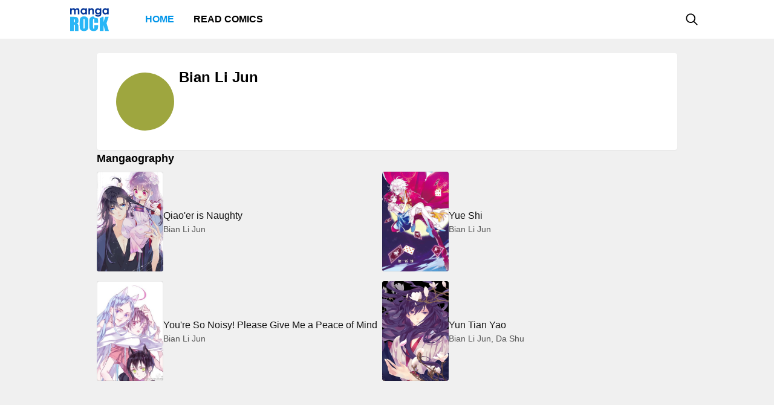

--- FILE ---
content_type: text/html; charset=utf-8
request_url: https://mangarock.com/author/mrs-author-100024945
body_size: 4302
content:
<!DOCTYPE html><html lang="en"><head><meta charSet="utf-8"/><link rel="preload" as="image" href="https://f01.mrcdn.info/file/mrportal/k/2/3/n/Qy.9MKl1NOn.jpg" imageSrcSet="https://f01.mrcdn.info/file/mrportal/k/2/3/n/Qy.9MKl1NOn.jpg 1x, https://f01.mrcdn.info/file/mrportal/k/2/3/n/Qy.9MKl1NOn.jpg 1.5x, https://f01.mrcdn.info/file/mrportal/k/2/3/n/Qy.9MKl1NOn.jpg 2x" media="(min-width: 960.01px)"/><link rel="preload" as="image" href="https://f01.mrcdn.info/file/mrportal/j/5/p/d/Bz.8mYp3BgZ.png" imageSrcSet="https://f01.mrcdn.info/file/mrportal/j/5/p/d/Bz.8mYp3BgZ.png 1x, https://f01.mrcdn.info/file/mrportal/j/5/p/d/Bz.8mYp3BgZ.png 1.5x, https://f01.mrcdn.info/file/mrportal/j/5/p/d/Bz.8mYp3BgZ.png 2x" media="(min-width: 960.01px)"/><link rel="preload" as="image" href="https://f01.mrcdn.info/file/mrportal/i/1/v/j/Jb.apdw19Bj.jpg" imageSrcSet="https://f01.mrcdn.info/file/mrportal/i/1/v/j/Jb.apdw19Bj.jpg 1x, https://f01.mrcdn.info/file/mrportal/i/1/v/j/Jb.apdw19Bj.jpg 1.5x, https://f01.mrcdn.info/file/mrportal/i/1/v/j/Jb.apdw19Bj.jpg 2x" media="(min-width: 960.01px)"/><link rel="preload" as="image" href="https://f01.mrcdn.info/file/mrportal/j/9/l/f/dM.8uD9UNqD.png" imageSrcSet="https://f01.mrcdn.info/file/mrportal/j/9/l/f/dM.8uD9UNqD.png 1x, https://f01.mrcdn.info/file/mrportal/j/9/l/f/dM.8uD9UNqD.png 1.5x, https://f01.mrcdn.info/file/mrportal/j/9/l/f/dM.8uD9UNqD.png 2x" media="(min-width: 960.01px)"/><meta name="viewport" content="width=device-width, initial-scale=1.0, minimum-scale=1.0, maximum-scale=5.0"/><link rel="preload" as="image" href="https://f01.mrcdn.info/file/mrportal/k/2/3/n/Qy.9MKl1NOn.jpg" imageSrcSet="https://f01.mrcdn.info/file/mrportal/k/2/3/n/Qy.9MKl1NOn.jpg 1x, https://f01.mrcdn.info/file/mrportal/k/2/3/n/Qy.9MKl1NOn.jpg 1.5x, https://f01.mrcdn.info/file/mrportal/k/2/3/n/Qy.9MKl1NOn.jpg 2x" media="(max-width: 960px)"/><link rel="preload" as="image" href="https://f01.mrcdn.info/file/mrportal/j/5/p/d/Bz.8mYp3BgZ.png" imageSrcSet="https://f01.mrcdn.info/file/mrportal/j/5/p/d/Bz.8mYp3BgZ.png 1x, https://f01.mrcdn.info/file/mrportal/j/5/p/d/Bz.8mYp3BgZ.png 1.5x, https://f01.mrcdn.info/file/mrportal/j/5/p/d/Bz.8mYp3BgZ.png 2x" media="(max-width: 960px)"/><link rel="preload" as="image" href="https://f01.mrcdn.info/file/mrportal/i/1/v/j/Jb.apdw19Bj.jpg" imageSrcSet="https://f01.mrcdn.info/file/mrportal/i/1/v/j/Jb.apdw19Bj.jpg 1x, https://f01.mrcdn.info/file/mrportal/i/1/v/j/Jb.apdw19Bj.jpg 1.5x, https://f01.mrcdn.info/file/mrportal/i/1/v/j/Jb.apdw19Bj.jpg 2x" media="(max-width: 960px)"/><link rel="preload" as="image" href="https://f01.mrcdn.info/file/mrportal/j/9/l/f/dM.8uD9UNqD.png" imageSrcSet="https://f01.mrcdn.info/file/mrportal/j/9/l/f/dM.8uD9UNqD.png 1x, https://f01.mrcdn.info/file/mrportal/j/9/l/f/dM.8uD9UNqD.png 1.5x, https://f01.mrcdn.info/file/mrportal/j/9/l/f/dM.8uD9UNqD.png 2x" media="(max-width: 960px)"/><style>
          #__ss__desktop, #__ss__mobile {
            display: none;
            content-visibility: auto;
          }
          @media screen and (min-width: 960.01px) {
            #__ss__desktop {
              display: block;
            }
          }
          @media screen and (max-width: 960px) {
            #__ss__mobile {
              display: block;
            }
          }
        </style><title>Manga Rock — Discover and read the best manga and comics</title><meta name="robots" content="index,follow,max-image-preview:large"/><meta name="description" content="Discover the very best manga and comics on the Internet, right here on Manga Rock. Browse thousands of titles, description, and see where to read the content legally. View your favorite manga’s similar titles as well as hundreds of curated collections."/><meta name="twitter:card" content="summary_large_image"/><meta property="og:title" content="Manga Rock — Discover and read the best manga and comics"/><meta property="og:description" content="Discover the very best manga and comics on the Internet, right here on Manga Rock. Browse thousands of titles, description, and see where to read the content legally. View your favorite manga’s similar titles as well as hundreds of curated collections."/><meta property="og:url" content="https://mangarock.com"/><meta property="og:type" content="website"/><meta property="og:image" content="https://i1.inkr.com/ik-pms/2023/0/10/10/2464407-787.jpeg/0.jpg"/><meta property="og:image:alt" content="Manga Rock — Discover and read the best manga and comics"/><meta property="og:image:width" content="1200"/><meta property="og:image:height" content="628"/><meta property="og:site_name" content="Manga Rock"/><link rel="canonical" href="https://mangarock.com"/><meta name="twitter:site" content="@mangarock"/><meta name="twitter:title" content="Manga Rock — Discover and read the best manga and comics"/><meta name="twitter:description" content="Discover the very best manga and comics on the Internet, right here on Manga Rock. Browse thousands of titles, description, and see where to read the content legally. View your favorite manga’s similar titles as well as hundreds of curated collections."/><meta name="twitter:url" content="https://mangarock.com"/><meta name="twitter:image" content="https://i1.inkr.com/ik-pms/2023/0/10/10/2464407-787.jpeg/0.jpg"/><meta name="twitter:image:alt" content="Manga Rock"/><meta name="twitter:app:name:iphone" content="Manga Rock"/><meta name="twitter:app:name:ipad" content="Manga Rock"/><meta name="al:web:url" content="https://mangarock.com"/><meta name="al:android:app_name" content="Manga Rock"/><meta name="al:web:should_fallback" content="false"/><meta name="al:ios:app_name" content="Manga Rock"/><meta name="next-head-count" content="37"/><link rel="preload" as="style" data-href="https://fonts.googleapis.com/css2?family=Inter:wght@400;500;600;700;800&amp;display=swap"/><noscript><link rel="stylesheet" type="text/css" data-href="https://fonts.googleapis.com/css2?family=Inter:wght@400;500;600;700;800&amp;display=swap"/></noscript><link rel="apple-touch-icon" sizes="57x57" href="/img/favicon/apple-icon-57x57.png"/><link rel="apple-touch-icon" sizes="60x60" href="/img/favicon/apple-icon-60x60.png"/><link rel="apple-touch-icon" sizes="72x72" href="/img/favicon/apple-icon-72x72.png"/><link rel="apple-touch-icon" sizes="76x76" href="/img/favicon/apple-icon-76x76.png"/><link rel="apple-touch-icon" sizes="114x114" href="/img/favicon/apple-icon-114x114.png"/><link rel="apple-touch-icon" sizes="120x120" href="/img/favicon/apple-icon-120x120.png"/><link rel="apple-touch-icon" sizes="144x144" href="/img/favicon/apple-icon-144x144.png"/><link rel="apple-touch-icon" sizes="152x152" href="/img/favicon/apple-icon-152x152.png"/><link rel="apple-touch-icon" sizes="180x180" href="/img/favicon/apple-icon-180x180.png"/><link rel="icon" type="image/png" sizes="192x192" href="/img/favicon/android-icon-192x192.png"/><link rel="icon" type="image/png" sizes="32x32" href="/img/favicon/favicon-32x32.png"/><link rel="icon" type="image/png" sizes="96x96" href="/img/favicon/favicon-96x96.png"/><link rel="icon" type="image/png" sizes="16x16" href="/img/favicon/favicon-16x16.png"/><link rel="manifest" href="/img/favicon/manifest.json"/><meta name="msapplication-TileColor" content="#2196f3"/><meta name="msapplication-TileImage" content="/ms-icon-144x144.png"/><meta name="theme-color" content="#2196f3"/><link rel="preload" href="/_next/static/css/b71dc19916c06560.css" as="style"/><link rel="stylesheet" href="/_next/static/css/b71dc19916c06560.css" data-n-g=""/><link rel="preload" href="/_next/static/css/a87a058628844bdf.css" as="style"/><link rel="stylesheet" href="/_next/static/css/a87a058628844bdf.css" data-n-p=""/><link rel="preload" href="/_next/static/css/38f9854722986d16.css" as="style"/><link rel="stylesheet" href="/_next/static/css/38f9854722986d16.css" data-n-p=""/><noscript data-n-css=""></noscript><script defer="" nomodule="" src="/_next/static/chunks/polyfills-c67a75d1b6f99dc8.js"></script><script src="/_next/static/chunks/webpack-073ec41c7afa4496.js" defer=""></script><script src="/_next/static/chunks/framework-b759e809ec16812b.js" defer=""></script><script src="/_next/static/chunks/main-446aaf1a3f812b03.js" defer=""></script><script src="/_next/static/chunks/pages/_app-a80d4e049752360c.js" defer=""></script><script src="/_next/static/chunks/822-89cd829fdb7f595f.js" defer=""></script><script src="/_next/static/chunks/675-b73f41980c39ec6a.js" defer=""></script><script src="/_next/static/chunks/316-585f7778fca79d52.js" defer=""></script><script src="/_next/static/chunks/206-222d84563c27d8ed.js" defer=""></script><script src="/_next/static/chunks/117-591b9a987ed96803.js" defer=""></script><script src="/_next/static/chunks/601-8affee502fc0cfca.js" defer=""></script><script src="/_next/static/chunks/702-8fa0cc2deb441618.js" defer=""></script><script src="/_next/static/chunks/438-c9d41c70982befc6.js" defer=""></script><script src="/_next/static/chunks/pages/author/%5BauthorOID%5D-6833e79ad479eaec.js" defer=""></script><script src="/_next/static/c790eb15580c6550626ae1269e93afc60dfab82f/_buildManifest.js" defer=""></script><script src="/_next/static/c790eb15580c6550626ae1269e93afc60dfab82f/_ssgManifest.js" defer=""></script></head><body><div id="__next"><div id="__ss__desktop"><div id="uui-kit-provider" data-theme="light" data-uui-kit-size="desktop"><div class="MRLayout_root__6crjv"><div class="MRTopBar_wrapper__qtqLk"><header class="MRTopBar_container__Fsmmb"><div class="MRTopBar_leftSide__XOSMR"><a data-next="1" class="NextLink_defaultStyle__8K_Wq MRTopBar_logo__gAksF" href="/"><img src="/img/logo-mangarock.svg" alt="Mangarock Logo"/></a><a data-next="1" class="NextLink_defaultStyle__8K_Wq MRTopBar_web-top-bar-menu-item__BeFGO" href="/"><div class="MRTopBar_link__rtbgP typography-16-semibold MRTopBar_active__9TN0u">Home</div></a><a data-next="1" class="NextLink_defaultStyle__8K_Wq MRTopBar_web-top-bar-menu-item__BeFGO" href="https://comics.inkr.com?utm_source=mr"><div class="MRTopBar_link__rtbgP typography-16-semibold MRTopBar_in-active__yQlTr">Read Comics</div></a></div><div class="MRTopBar_rightSide__wMCw_"><button type="button" class="IconButton_root__K_NyB IconButton_root-variant-ghost__33DIk IconButton_root-size-medium__Da3Yz IconButton_root-ghost-default__jj7ex" aria-haspopup="dialog" aria-expanded="false" aria-controls="radix-:R16b6:" data-state="closed" role="button"><div class="IconButton_icon-container-size-medium__NVjBN"><div class="Icon_root__e1MzF Icon_regular-magnifying-glass__3YQRt"></div></div></button></div></header></div><main class="MRLayout_main__uiMzx"><div class="AuthorDetailPage_root__7xR_d"><div class="AuthorDetailPage_container__xFZIc"><section class="AuthorCharacterSection_section__RZR79"><div class="AuthorCharacterSection_personalSummary__h8B50 elevation-z1"><div class="Avatar_root__Y87y8 Avatar_avatar-size-xlarge__Z_9dg"><div class="Avatar_image__Yuqa4 Avatar_image-avatar-size-xlarge__1Xmeb"><span class="AvatarImage_root__HUaxJ AvatarImage_avatar-size-xlarge__kBeAr" style="background-color:hsl(65, 45%, 45%)"></span></div></div><div class="AuthorCharacterSection_personalSummaryText__tBbj_"><h1 class="typography-display AuthorCharacterSection_title__F9I1w">Bian Li Jun</h1></div></div><div class="AuthorCharacterSection_mangaography__oF6cn"><div class="typography-18-semibold">Mangaography</div><div class="AuthorCharacterSection_itemList__lJW4D"><a href="/manga/mrs-serie-200286078" class="MRLink_link__hxX_5 AuthorCharacterSection_item__ev_kd"><div class="TitleListItem_root__Tb7ZN TitleListItem_list-item-size-desktop__PH6Hc"><div class="TitleListItem_thumbnail__sVlwA"><div class="ImageFixedAspectRatio_root__SNKV2 PortraitTitleThumbnail_root__ze2Vo thumbnail-border thumbnail-border-radius" style="width:110px;height:165px;color:#ffffff;background-color:#8c8c8c"><picture style="width:110px;height:165px"><source srcSet="https://f01.mrcdn.info/file/mrportal/k/2/3/n/Qy.9MKl1NOn.jpg 1x, https://f01.mrcdn.info/file/mrportal/k/2/3/n/Qy.9MKl1NOn.jpg 1.5x, https://f01.mrcdn.info/file/mrportal/k/2/3/n/Qy.9MKl1NOn.jpg 2x" media="(min-width: 960.01px)"/><img class="ImageFixedAspectRatio_image__YEVYn" fetchpriority="high" src="/_next/static/media/1px.c1358169.png" alt="Qiao&#x27;er is Naughty" width="110" height="165"/></picture></div></div><div class="TitleListItem_info__O6IUO"><div class="TitleListItem_title-name__MxhsE typography-16-medium">Qiao&#x27;er is Naughty</div><div class="TitleListItem_badges__wOOvP typography-14-normal">Bian Li Jun</div></div></div><div class="HDivider_root__GQQDP"><div class="HDivider_line__SlZs_"></div></div></a><a href="/manga/mrs-serie-281954" class="MRLink_link__hxX_5 AuthorCharacterSection_item__ev_kd"><div class="TitleListItem_root__Tb7ZN TitleListItem_list-item-size-desktop__PH6Hc"><div class="TitleListItem_thumbnail__sVlwA"><div class="ImageFixedAspectRatio_root__SNKV2 PortraitTitleThumbnail_root__ze2Vo thumbnail-border thumbnail-border-radius" style="width:110px;height:165px;color:#ffffff;background-color:#8c8c8c"><picture style="width:110px;height:165px"><source srcSet="https://f01.mrcdn.info/file/mrportal/j/5/p/d/Bz.8mYp3BgZ.png 1x, https://f01.mrcdn.info/file/mrportal/j/5/p/d/Bz.8mYp3BgZ.png 1.5x, https://f01.mrcdn.info/file/mrportal/j/5/p/d/Bz.8mYp3BgZ.png 2x" media="(min-width: 960.01px)"/><img class="ImageFixedAspectRatio_image__YEVYn" fetchpriority="high" src="/_next/static/media/1px.c1358169.png" alt="Yue Shi" width="110" height="165"/></picture></div></div><div class="TitleListItem_info__O6IUO"><div class="TitleListItem_title-name__MxhsE typography-16-medium">Yue Shi</div><div class="TitleListItem_badges__wOOvP typography-14-normal">Bian Li Jun</div></div></div><div class="HDivider_root__GQQDP"><div class="HDivider_line__SlZs_"></div></div></a><a href="/manga/mrs-serie-100175043" class="MRLink_link__hxX_5 AuthorCharacterSection_item__ev_kd"><div class="TitleListItem_root__Tb7ZN TitleListItem_list-item-size-desktop__PH6Hc"><div class="TitleListItem_thumbnail__sVlwA"><div class="ImageFixedAspectRatio_root__SNKV2 PortraitTitleThumbnail_root__ze2Vo thumbnail-border thumbnail-border-radius" style="width:110px;height:165px;color:#ffffff;background-color:#8c8c8c"><picture style="width:110px;height:165px"><source srcSet="https://f01.mrcdn.info/file/mrportal/i/1/v/j/Jb.apdw19Bj.jpg 1x, https://f01.mrcdn.info/file/mrportal/i/1/v/j/Jb.apdw19Bj.jpg 1.5x, https://f01.mrcdn.info/file/mrportal/i/1/v/j/Jb.apdw19Bj.jpg 2x" media="(min-width: 960.01px)"/><img class="ImageFixedAspectRatio_image__YEVYn" fetchpriority="high" src="/_next/static/media/1px.c1358169.png" alt="You&#x27;re So Noisy! Please Give Me a Peace of Mind" width="110" height="165"/></picture></div></div><div class="TitleListItem_info__O6IUO"><div class="TitleListItem_title-name__MxhsE typography-16-medium">You&#x27;re So Noisy! Please Give Me a Peace of Mind</div><div class="TitleListItem_badges__wOOvP typography-14-normal">Bian Li Jun</div></div></div><div class="HDivider_root__GQQDP"><div class="HDivider_line__SlZs_"></div></div></a><a href="/manga/mrs-serie-200160760" class="MRLink_link__hxX_5 AuthorCharacterSection_item__ev_kd"><div class="TitleListItem_root__Tb7ZN TitleListItem_list-item-size-desktop__PH6Hc"><div class="TitleListItem_thumbnail__sVlwA"><div class="ImageFixedAspectRatio_root__SNKV2 PortraitTitleThumbnail_root__ze2Vo thumbnail-border thumbnail-border-radius" style="width:110px;height:165px;color:#ffffff;background-color:#8c8c8c"><picture style="width:110px;height:165px"><source srcSet="https://f01.mrcdn.info/file/mrportal/j/9/l/f/dM.8uD9UNqD.png 1x, https://f01.mrcdn.info/file/mrportal/j/9/l/f/dM.8uD9UNqD.png 1.5x, https://f01.mrcdn.info/file/mrportal/j/9/l/f/dM.8uD9UNqD.png 2x" media="(min-width: 960.01px)"/><img class="ImageFixedAspectRatio_image__YEVYn" fetchpriority="high" src="/_next/static/media/1px.c1358169.png" alt="Yun Tian Yao" width="110" height="165"/></picture></div></div><div class="TitleListItem_info__O6IUO"><div class="TitleListItem_title-name__MxhsE typography-16-medium">Yun Tian Yao</div><div class="TitleListItem_badges__wOOvP typography-14-normal">Bian Li Jun, Da Shu</div></div></div><div class="HDivider_root__GQQDP"><div class="HDivider_line__SlZs_"></div></div></a></div></div></section></div></div></main><footer class="MRFooter_container__8gZNi"><a data-next="1" class="NextLink_defaultStyle__8K_Wq" href="/"><img src="/img/logo-mangarock.svg" alt="Mangarock Logo"/></a><div class="MRFooter_rightSide__spPvL"><a data-next="1" class="NextLink_defaultStyle__8K_Wq typography-16-medium" href="https://inkr.com">Visit our new home</a><a data-next="1" class="NextLink_defaultStyle__8K_Wq typography-16-medium" href="https://ourstory.inkr.com/">Read our past story</a><a data-next="1" class="NextLink_defaultStyle__8K_Wq typography-16-medium" href="https://inkr.com">Contact Us</a></div></footer></div></div></div><div id="__ss__mobile"><div id="uui-kit-provider" data-theme="light" data-uui-kit-size="mobile"><div class="MRLayout_root__6crjv"><div class="MRTopBar_wrapper__qtqLk"><header class="MRTopBar_container__Fsmmb MRTopBar_mobile__t6HSV"><div class="MRTopBar_leftSide__XOSMR"><button type="button" class="IconButton_root__K_NyB IconButton_root-variant-ghost__33DIk IconButton_root-size-medium__Da3Yz IconButton_root-ghost-default__jj7ex MRTopBar_hamburger__BeGNP"><div class="IconButton_icon-container-size-medium__NVjBN"><div class="Icon_root__e1MzF Icon_solid-bars__klTvL"></div></div></button><a data-next="1" class="NextLink_defaultStyle__8K_Wq MRTopBar_logo__gAksF" href="/"><img src="/img/logo-mangarock.svg" alt="Mangarock Logo"/></a></div><div class="MRTopBar_rightSide__wMCw_"><button type="button" class="IconButton_root__K_NyB IconButton_root-variant-ghost__33DIk IconButton_root-size-medium__Da3Yz IconButton_root-ghost-default__jj7ex"><div class="IconButton_icon-container-size-medium__NVjBN"><div class="Icon_root__e1MzF Icon_regular-magnifying-glass__3YQRt"></div></div></button></div></header></div><main class="MRLayout_main__uiMzx"><div class="AuthorDetailPage_root__7xR_d"><div class="AuthorDetailPage_container__xFZIc"><section class="AuthorCharacterSection_section__RZR79"><div class="AuthorCharacterSection_personalSummary__h8B50 elevation-z1"><div class="Avatar_root__Y87y8 Avatar_avatar-size-xlarge__Z_9dg"><div class="Avatar_image__Yuqa4 Avatar_image-avatar-size-xlarge__1Xmeb"><span class="AvatarImage_root__HUaxJ AvatarImage_avatar-size-xlarge__kBeAr" style="background-color:hsl(65, 45%, 45%)"></span></div></div><div class="AuthorCharacterSection_personalSummaryText__tBbj_"><h1 class="typography-display AuthorCharacterSection_title__F9I1w">Bian Li Jun</h1></div></div><div class="AuthorCharacterSection_mangaography__oF6cn"><div class="typography-18-semibold">Mangaography</div><div class="AuthorCharacterSection_itemList__lJW4D AuthorCharacterSection_mobile__sk1pY"><a href="/manga/mrs-serie-200286078" class="MRLink_link__hxX_5 AuthorCharacterSection_item__ev_kd AuthorCharacterSection_mobile__sk1pY"><div class="TitleListItem_root__Tb7ZN"><div class="TitleListItem_thumbnail__sVlwA"><div class="ImageFixedAspectRatio_root__SNKV2 PortraitTitleThumbnail_root__ze2Vo thumbnail-border thumbnail-border-radius" style="width:80px;height:120px;color:#ffffff;background-color:#8c8c8c"><picture style="width:80px;height:120px"><source srcSet="https://f01.mrcdn.info/file/mrportal/k/2/3/n/Qy.9MKl1NOn.jpg 1x, https://f01.mrcdn.info/file/mrportal/k/2/3/n/Qy.9MKl1NOn.jpg 1.5x, https://f01.mrcdn.info/file/mrportal/k/2/3/n/Qy.9MKl1NOn.jpg 2x" media="(max-width: 960px)"/><img class="ImageFixedAspectRatio_image__YEVYn" fetchpriority="high" src="/_next/static/media/1px.c1358169.png" alt="Qiao&#x27;er is Naughty" width="80" height="120"/></picture></div></div><div class="TitleListItem_info__O6IUO"><div class="TitleListItem_title-name__MxhsE typography-14-medium">Qiao&#x27;er is Naughty</div><div class="TitleListItem_badges__wOOvP typography-12-normal">Bian Li Jun</div></div></div><div class="HDivider_root__GQQDP"><div class="HDivider_line__SlZs_"></div></div></a><a href="/manga/mrs-serie-281954" class="MRLink_link__hxX_5 AuthorCharacterSection_item__ev_kd AuthorCharacterSection_mobile__sk1pY"><div class="TitleListItem_root__Tb7ZN"><div class="TitleListItem_thumbnail__sVlwA"><div class="ImageFixedAspectRatio_root__SNKV2 PortraitTitleThumbnail_root__ze2Vo thumbnail-border thumbnail-border-radius" style="width:80px;height:120px;color:#ffffff;background-color:#8c8c8c"><picture style="width:80px;height:120px"><source srcSet="https://f01.mrcdn.info/file/mrportal/j/5/p/d/Bz.8mYp3BgZ.png 1x, https://f01.mrcdn.info/file/mrportal/j/5/p/d/Bz.8mYp3BgZ.png 1.5x, https://f01.mrcdn.info/file/mrportal/j/5/p/d/Bz.8mYp3BgZ.png 2x" media="(max-width: 960px)"/><img class="ImageFixedAspectRatio_image__YEVYn" fetchpriority="high" src="/_next/static/media/1px.c1358169.png" alt="Yue Shi" width="80" height="120"/></picture></div></div><div class="TitleListItem_info__O6IUO"><div class="TitleListItem_title-name__MxhsE typography-14-medium">Yue Shi</div><div class="TitleListItem_badges__wOOvP typography-12-normal">Bian Li Jun</div></div></div><div class="HDivider_root__GQQDP"><div class="HDivider_line__SlZs_"></div></div></a><a href="/manga/mrs-serie-100175043" class="MRLink_link__hxX_5 AuthorCharacterSection_item__ev_kd AuthorCharacterSection_mobile__sk1pY"><div class="TitleListItem_root__Tb7ZN"><div class="TitleListItem_thumbnail__sVlwA"><div class="ImageFixedAspectRatio_root__SNKV2 PortraitTitleThumbnail_root__ze2Vo thumbnail-border thumbnail-border-radius" style="width:80px;height:120px;color:#ffffff;background-color:#8c8c8c"><picture style="width:80px;height:120px"><source srcSet="https://f01.mrcdn.info/file/mrportal/i/1/v/j/Jb.apdw19Bj.jpg 1x, https://f01.mrcdn.info/file/mrportal/i/1/v/j/Jb.apdw19Bj.jpg 1.5x, https://f01.mrcdn.info/file/mrportal/i/1/v/j/Jb.apdw19Bj.jpg 2x" media="(max-width: 960px)"/><img class="ImageFixedAspectRatio_image__YEVYn" fetchpriority="high" src="/_next/static/media/1px.c1358169.png" alt="You&#x27;re So Noisy! Please Give Me a Peace of Mind" width="80" height="120"/></picture></div></div><div class="TitleListItem_info__O6IUO"><div class="TitleListItem_title-name__MxhsE typography-14-medium">You&#x27;re So Noisy! Please Give Me a Peace of Mind</div><div class="TitleListItem_badges__wOOvP typography-12-normal">Bian Li Jun</div></div></div><div class="HDivider_root__GQQDP"><div class="HDivider_line__SlZs_"></div></div></a><a href="/manga/mrs-serie-200160760" class="MRLink_link__hxX_5 AuthorCharacterSection_item__ev_kd AuthorCharacterSection_mobile__sk1pY"><div class="TitleListItem_root__Tb7ZN"><div class="TitleListItem_thumbnail__sVlwA"><div class="ImageFixedAspectRatio_root__SNKV2 PortraitTitleThumbnail_root__ze2Vo thumbnail-border thumbnail-border-radius" style="width:80px;height:120px;color:#ffffff;background-color:#8c8c8c"><picture style="width:80px;height:120px"><source srcSet="https://f01.mrcdn.info/file/mrportal/j/9/l/f/dM.8uD9UNqD.png 1x, https://f01.mrcdn.info/file/mrportal/j/9/l/f/dM.8uD9UNqD.png 1.5x, https://f01.mrcdn.info/file/mrportal/j/9/l/f/dM.8uD9UNqD.png 2x" media="(max-width: 960px)"/><img class="ImageFixedAspectRatio_image__YEVYn" fetchpriority="high" src="/_next/static/media/1px.c1358169.png" alt="Yun Tian Yao" width="80" height="120"/></picture></div></div><div class="TitleListItem_info__O6IUO"><div class="TitleListItem_title-name__MxhsE typography-14-medium">Yun Tian Yao</div><div class="TitleListItem_badges__wOOvP typography-12-normal">Bian Li Jun, Da Shu</div></div></div><div class="HDivider_root__GQQDP"><div class="HDivider_line__SlZs_"></div></div></a></div></div></section></div></div></main><footer class="MRFooter_container__8gZNi MRFooter_mobile__2Qijb"><a data-next="1" class="NextLink_defaultStyle__8K_Wq" href="/"><img src="/img/logo-mangarock.svg" alt="Mangarock Logo"/></a><div class="MRFooter_rightSide__spPvL"><a data-next="1" class="NextLink_defaultStyle__8K_Wq typography-16-medium" href="https://inkr.com">Visit our new home</a><a data-next="1" class="NextLink_defaultStyle__8K_Wq typography-16-medium" href="https://ourstory.inkr.com/">Read our past story</a><a data-next="1" class="NextLink_defaultStyle__8K_Wq typography-16-medium" href="https://inkr.com">Contact Us</a></div></footer></div></div></div></div><script>
                // remove unwanted layout
                if (typeof window !== "undefined") {
                  let divId = "";
                  if (window.innerWidth > 960) {
                    divId = "__ss__mobile";
                  } else {
                    divId = "__ss__desktop";
                  }
                  const elem = document.getElementById(divId);
                  if (elem) {
                    elem.remove();
                  }
                }
              </script><script id="__NEXT_DATA__" type="application/json">{"props":{"pageProps":{"dehydratedState":{"mutations":[],"queries":[{"state":{"data":{"oid":"mrs-author-100024945","name":"Bian Li Jun","avatar":"","bio":"","pictures":[],"mangaography":[{"oid":"mrs-serie-200286078","name":"Qiao'er is Naughty","thumbnail":"https://f01.mrcdn.info/file/mrportal/k/2/3/n/Qy.9MKl1NOn.jpg","authors":[{"oid":"mrs-author-100024945","name":"Bian Li Jun","roles":["art","story"]}]},{"oid":"mrs-serie-281954","name":"Yue Shi","thumbnail":"https://f01.mrcdn.info/file/mrportal/j/5/p/d/Bz.8mYp3BgZ.png","authors":[{"oid":"mrs-author-100024945","name":"Bian Li Jun","roles":["art","story"]}]},{"oid":"mrs-serie-100175043","name":"You're So Noisy! Please Give Me a Peace of Mind","thumbnail":"https://f01.mrcdn.info/file/mrportal/i/1/v/j/Jb.apdw19Bj.jpg","authors":[{"oid":"mrs-author-100024945","name":"Bian Li Jun","roles":["art","story"]}]},{"oid":"mrs-serie-200160760","name":"Yun Tian Yao","thumbnail":"https://f01.mrcdn.info/file/mrportal/j/9/l/f/dM.8uD9UNqD.png","authors":[{"oid":"mrs-author-100024945","name":"Bian Li Jun","roles":["art"]},{"oid":"mrs-author-200160774","name":"Da Shu","roles":["story"]}]}]},"dataUpdateCount":1,"dataUpdatedAt":1768970446994,"error":null,"errorUpdateCount":0,"errorUpdatedAt":0,"fetchFailureCount":0,"fetchFailureReason":null,"fetchMeta":null,"isInvalidated":false,"status":"success","fetchStatus":"idle"},"queryKey":["AUTHOR_PAGES--GET_AUTHOR_DETAIL","mrs-author-100024945"],"queryHash":"[\"AUTHOR_PAGES--GET_AUTHOR_DETAIL\",\"mrs-author-100024945\"]"}]}},"__N_SSG":true},"page":"/author/[authorOID]","query":{"authorOID":"mrs-author-100024945"},"buildId":"c790eb15580c6550626ae1269e93afc60dfab82f","runtimeConfig":{"NEXTJS_CONFIG_LOADED":"true"},"isFallback":false,"gsp":true,"customServer":true,"scriptLoader":[]}</script><script defer src="https://static.cloudflareinsights.com/beacon.min.js/vcd15cbe7772f49c399c6a5babf22c1241717689176015" integrity="sha512-ZpsOmlRQV6y907TI0dKBHq9Md29nnaEIPlkf84rnaERnq6zvWvPUqr2ft8M1aS28oN72PdrCzSjY4U6VaAw1EQ==" data-cf-beacon='{"version":"2024.11.0","token":"43187b3e5779458aa1709d3c161907e7","r":1,"server_timing":{"name":{"cfCacheStatus":true,"cfEdge":true,"cfExtPri":true,"cfL4":true,"cfOrigin":true,"cfSpeedBrain":true},"location_startswith":null}}' crossorigin="anonymous"></script>
</body></html>